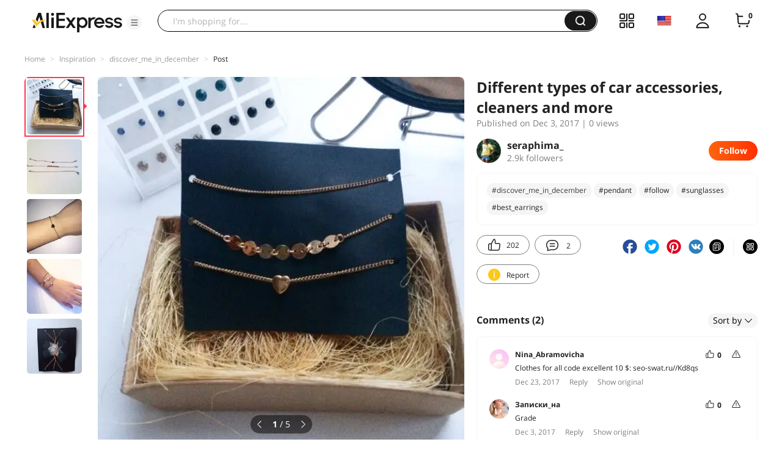

--- FILE ---
content_type: application/javascript
request_url: https://aplus.aliexpress.com/eg.js?t=1768574382038
body_size: -99
content:
window.goldlog=(window.goldlog||{});goldlog.Etag="rTvxIcME4zACAQOJqlFiMWt3";goldlog.stag=1;

--- FILE ---
content_type: application/javascript
request_url: https://aplus.aliexpress.com/eg.js?t=1768574379535
body_size: 75
content:
window.goldlog=(window.goldlog||{});goldlog.Etag="rTvxIcME4zACAQOJqlFiMWt3";goldlog.stag=2;